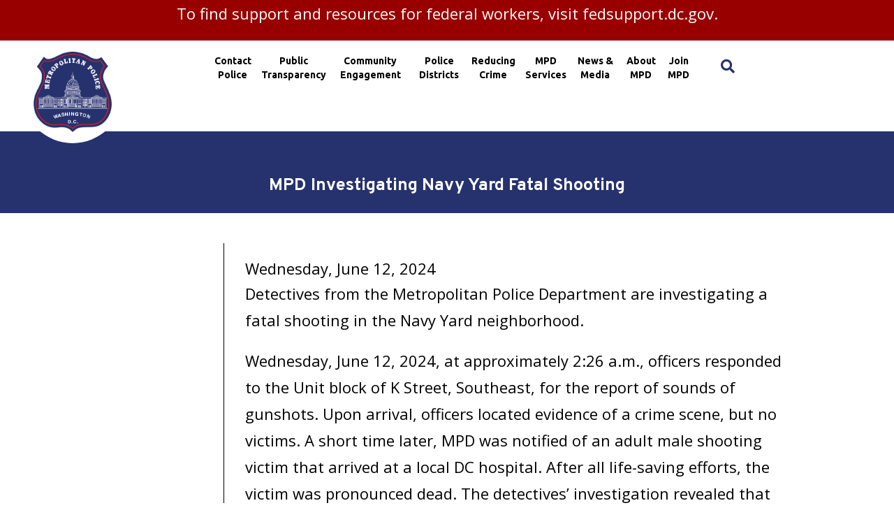

--- FILE ---
content_type: text/css
request_url: https://mpdc.dc.gov/sites/all/themes/omega/alpha/css/grid/alpha_default/narrow/alpha-default-narrow-24.css?szii6f
body_size: 736
content:
/*
 * ==========================================================
 * Grid
 * ==========================================================
 */

.grid-1, .grid-2, .grid-3, .grid-4, .grid-5, .grid-6, .grid-7, .grid-8, .grid-9, .grid-10, 
.grid-11, .grid-12, .grid-13, .grid-14, .grid-15, .grid-16, .grid-17, .grid-18, .grid-19, 
.grid-20, .grid-21, .grid-22, .grid-23, .grid-24 {
  display: inline;
  float: left;
  position: relative;
  margin-left: 10px;
  margin-right: 10px;
}

.push-1, .pull-1, .push-2, .pull-2, .push-3, .pull-3, .push-4, .pull-4,
.push-5, .pull-5, .push-6, .pull-6, .push-7, .pull-7, .push-8, .pull-8,
.push-9, .pull-9, .push-10, .pull-10, .push-11, .pull-11, .push-12, .pull-12,
.push-13, .pull-13, .push-14, .pull-14, .push-15, .pull-15, .push-16, .pull-16,
.push-17, .pull-17, .push-18, .pull-18, .push-19, .pull-19, .push-20, .pull-20,
.push-21, .pull-21, .push-22, .pull-22, .push-23, .pull-23, .push-24, .pull-24 {
  position: relative;
}

/*
 * ==========================================================
 * Alpha - Omega
 * ==========================================================
 */

.alpha {
  margin-left: 0;
}

.omega {
  margin-right: 0;
}

/*
 * ==========================================================
 * Container
 * ==========================================================
 */

body {
  min-width: 720px;
}

.container-24 {
  margin-left: auto;
  margin-right: auto;
  width: 720px;
}

/*
 * ==========================================================
 * Columns
 * ==========================================================
 */

.container-24 .grid-1 {
  width: 10px;
}

.container-24 .grid-2 {
  width: 40px;
}

.container-24 .grid-3 {
  width: 70px;
}

.container-24 .grid-4 {
  width: 100px;
}

.container-24 .grid-5 {
  width: 130px;
}

.container-24 .grid-6 {
  width: 160px;
}

.container-24 .grid-7 {
  width: 190px;
}

.container-24 .grid-8 {
  width: 220px;
}

.container-24 .grid-9 {
  width: 250px;
}

.container-24 .grid-10 {
  width: 280px;
}

.container-24 .grid-11 {
  width: 310px;
}

.container-24 .grid-12 {
  width: 340px;
}

.container-24 .grid-13 {
  width: 370px;
}

.container-24 .grid-14 {
  width: 400px;
}

.container-24 .grid-15 {
  width: 430px;
}

.container-24 .grid-16 {
  width: 460px;
}

.container-24 .grid-17 {
  width: 490px;
}

.container-24 .grid-18 {
  width: 520px;
}

.container-24 .grid-19 {
  width: 550px;
}

.container-24 .grid-20 {
  width: 580px;
}

.container-24 .grid-21 {
  width: 610px;
}

.container-24 .grid-22 {
  width: 640px;
}

.container-24 .grid-23 {
  width: 670px;
}

.container-24 .grid-24 {
  width: 700px;
}

/*
 * ==========================================================
 * Prefix
 * ==========================================================
 */

.container-24 .prefix-1 {
  padding-left: 30px;
}

.container-24 .prefix-2 {
  padding-left: 60px;
}

.container-24 .prefix-3 {
  padding-left: 90px;
}

.container-24 .prefix-4 {
  padding-left: 120px;
}

.container-24 .prefix-5 {
  padding-left: 150px;
}

.container-24 .prefix-6 {
  padding-left: 180px;
}

.container-24 .prefix-7 {
  padding-left: 210px;
}

.container-24 .prefix-8 {
  padding-left: 240px;
}

.container-24 .prefix-9 {
  padding-left: 270px;
}

.container-24 .prefix-10 {
  padding-left: 300px;
}

.container-24 .prefix-11 {
  padding-left: 330px;
}

.container-24 .prefix-12 {
  padding-left: 360px;
}

.container-24 .prefix-13 {
  padding-left: 390px;
}

.container-24 .prefix-14 {
  padding-left: 420px;
}

.container-24 .prefix-15 {
  padding-left: 450px;
}

.container-24 .prefix-16 {
  padding-left: 480px;
}

.container-24 .prefix-17 {
  padding-left: 510px;
}

.container-24 .prefix-18 {
  padding-left: 540px;
}

.container-24 .prefix-19 {
  padding-left: 570px;
}

.container-24 .prefix-20 {
  padding-left: 600px;
}

.container-24 .prefix-21 {
  padding-left: 630px;
}

.container-24 .prefix-22 {
  padding-left: 660px;
}

.container-24 .prefix-23 {
  padding-left: 690px;
}

/*
 * ==========================================================
 * Suffix
 * ==========================================================
 */

.container-24 .suffix-1 {
  padding-right: 30px;
}

.container-24 .suffix-2 {
  padding-right: 60px;
}

.container-24 .suffix-3 {
  padding-right: 90px;
}

.container-24 .suffix-4 {
  padding-right: 120px;
}

.container-24 .suffix-5 {
  padding-right: 150px;
}

.container-24 .suffix-6 {
  padding-right: 180px;
}

.container-24 .suffix-7 {
  padding-right: 210px;
}

.container-24 .suffix-8 {
  padding-right: 240px;
}

.container-24 .suffix-9 {
  padding-right: 270px;
}

.container-24 .suffix-10 {
  padding-right: 300px;
}

.container-24 .suffix-11 {
  padding-right: 330px;
}

.container-24 .suffix-12 {
  padding-right: 360px;
}

.container-24 .suffix-13 {
  padding-right: 390px;
}

.container-24 .suffix-14 {
  padding-right: 420px;
}

.container-24 .suffix-15 {
  padding-right: 450px;
}

.container-24 .suffix-16 {
  padding-right: 480px;
}

.container-24 .suffix-17 {
  padding-right: 510px;
}

.container-24 .suffix-18 {
  padding-right: 540px;
}

.container-24 .suffix-19 {
  padding-right: 570px;
}

.container-24 .suffix-20 {
  padding-right: 600px;
}

.container-24 .suffix-21 {
  padding-right: 630px;
}

.container-24 .suffix-22 {
  padding-right: 660px;
}

.container-24 .suffix-23 {
  padding-right: 690px;
}

/*
 * ==========================================================
 * Push
 * ==========================================================
 */

.container-24 .push-1 {
  left: 30px;
}

.container-24 .push-2 {
  left: 60px;
}

.container-24 .push-3 {
  left: 90px;
}

.container-24 .push-4 {
  left: 120px;
}

.container-24 .push-5 {
  left: 150px;
}

.container-24 .push-6 {
  left: 180px;
}

.container-24 .push-7 {
  left: 210px;
}

.container-24 .push-8 {
  left: 240px;
}

.container-24 .push-9 {
  left: 270px;
}

.container-24 .push-10 {
  left: 300px;
}

.container-24 .push-11 {
  left: 330px;
}

.container-24 .push-12 {
  left: 360px;
}

.container-24 .push-13 {
  left: 390px;
}

.container-24 .push-14 {
  left: 420px;
}

.container-24 .push-15 {
  left: 450px;
}

.container-24 .push-16 {
  left: 480px;
}

.container-24 .push-17 {
  left: 510px;
}

.container-24 .push-18 {
  left: 540px;
}

.container-24 .push-19 {
  left: 570px;
}

.container-24 .push-20 {
  left: 600px;
}

.container-24 .push-21 {
  left: 630px;
}

.container-24 .push-22 {
  left: 660px;
}

.container-24 .push-23 {
  left: 690px;
}

/*
 * ==========================================================
 * Pull
 * ==========================================================
 */

.container-24 .pull-1 {
  left: -30px;
}

.container-24 .pull-2 {
  left: -60px;
}

.container-24 .pull-3 {
  left: -90px;
}

.container-24 .pull-4 {
  left: -120px;
}

.container-24 .pull-5 {
  left: -150px;
}

.container-24 .pull-6 {
  left: -180px;
}

.container-24 .pull-7 {
  left: -210px;
}

.container-24 .pull-8 {
  left: -240px;
}

.container-24 .pull-9 {
  left: -270px;
}

.container-24 .pull-10 {
  left: -300px;
}

.container-24 .pull-11 {
  left: -330px;
}

.container-24 .pull-12 {
  left: -360px;
}

.container-24 .pull-13 {
  left: -390px;
}

.container-24 .pull-14 {
  left: -420px;
}

.container-24 .pull-15 {
  left: -450px;
}

.container-24 .pull-16 {
  left: -480px;
}

.container-24 .pull-17 {
  left: -510px;
}

.container-24 .pull-18 {
  left: -540px;
}

.container-24 .pull-19 {
  left: -570px;
}

.container-24 .pull-20 {
  left: -600px;
}

.container-24 .pull-21 {
  left: -630px;
}

.container-24 .pull-22 {
  left: -660px;
}

.container-24 .pull-23 {
  left: -690px;
}